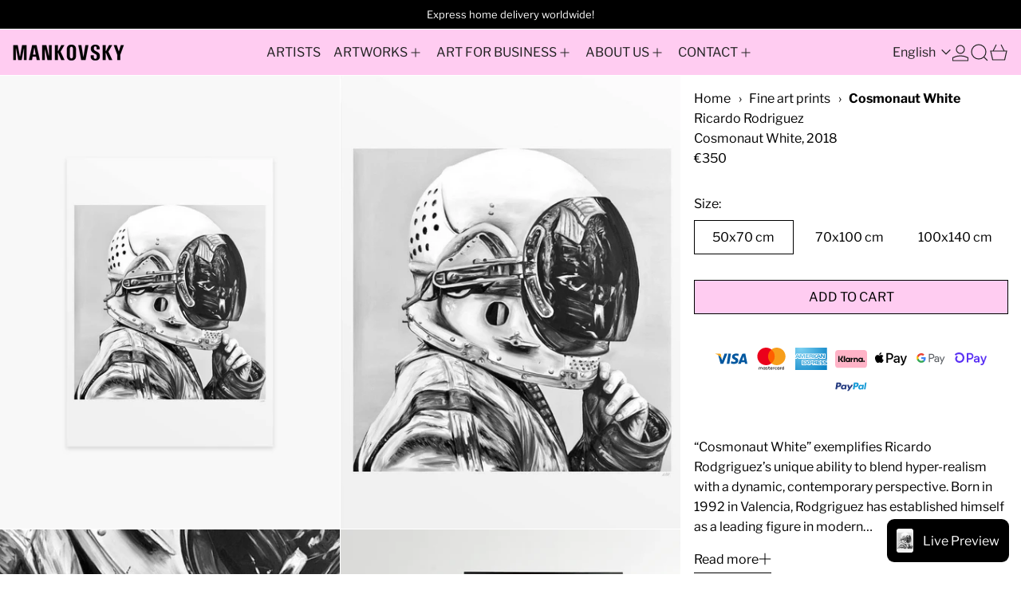

--- FILE ---
content_type: text/javascript
request_url: https://mankovskygallery.com/cdn/shop/t/95/assets/product.js?v=6304060582628791121763134145
body_size: 4059
content:
function SplideProductExtension(Splide2,Components,options){const{on,off,bind,unbind}=SplideEventInterface(Splide2);function __resizeTrackForSlideAtIndex(index){const targetSlideObject=Splide2.Components.Slides.getAt(index);if(!targetSlideObject)return;const targetSlideMediaHeight=targetSlideObject.slide.querySelector("[data-product-single-media-wrapper]").getBoundingClientRect().height,gridlineWidth=parseInt(getComputedStyle(document.documentElement).getPropertyValue("--gridline-width"),10)||0;Splide2.root.querySelector(".splide__track").style.maxHeight=`${targetSlideMediaHeight+gridlineWidth}px`;const thumbnailsSplideVerticalEl=Splide2.root.parentNode.querySelector(".splide.splide--thumbnails.splide--thumbnails--vertical");if(thumbnailsSplideVerticalEl&&isLgBreakpoint()){const navHeight=Splide2.root.querySelector("[data-slideshow-navigation]").getBoundingClientRect().height||0,productContentHeight=Splide2.root.closest("[data-product-media-container]").parentNode.querySelector("[data-product-content]").getBoundingClientRect().height||0;thumbnailsSplideVerticalEl.style.setProperty("--thumbnails-height",`${Math.max(targetSlideMediaHeight+navHeight,productContentHeight)}px`)}}function __dispatchMediaEvents(newIndex,oldIndex){const slides=Splide2.Components.Slides,oldSlide=slides.getAt(oldIndex).slide.querySelector("[data-product-single-media-wrapper]"),newSlide=slides.getAt(newIndex).slide.querySelector("[data-product-single-media-wrapper]");oldSlide&&oldSlide.dispatchEvent(new CustomEvent("mediaHidden")),newSlide&&newSlide.dispatchEvent(new CustomEvent("mediaVisible"))}function onMounted(){__resizeTrackForSlideAtIndex(Splide2.index)}function onResize(){__resizeTrackForSlideAtIndex(Splide2.index)}function onSlidesUpdated(){__resizeTrackForSlideAtIndex(Splide2.index)}function onWindowResize(){__resizeTrackForSlideAtIndex(Splide2.index)}const debouncedWindowResize=debounce(onWindowResize,150);function onMove(newIndex,oldIndex){__resizeTrackForSlideAtIndex(newIndex),__dispatchMediaEvents(newIndex,oldIndex),Splide2.root.dispatchEvent(new CustomEvent("move",{detail:{newIndex,oldIndex}}))}function onDestroy(){unbind(window,"resize")}function mount(){on("mounted",onMounted),on("resize",onResize),on("move",onMove),on("destroy",onDestroy),bind(window,"resize",debouncedWindowResize),on("slides:updated",onSlidesUpdated),Shopify.designMode&&document.addEventListener("shopify:section:unload",e=>{e.target.contains(Splide2.root)&&!Splide2.state.is(window.Splide.STATES.DESTROYED)&&unbind(window,"resize",debouncedWindowResize)})}return{mount}}document.addEventListener("alpine:init",()=>{Alpine.data("Theme_Product",({product,initialVariant,optionsWithValues,featuredMediaId,splideOnDesktop=!1,mediaScrollTo,singleVariantMode,alwaysShowProductFeaturedMediaFirst=!1,firstMediaFullWidth=!1,shouldUpdateHistoryState=!1,swapMediaOnDesktop=!1,templateSuffix=null})=>({productForm:null,productRoot:null,product,featuredMediaId,currentMediaId:featuredMediaId,splideOnDesktop,mediaScrollTo,singleVariantMode,alwaysShowProductFeaturedMediaFirst,firstMediaFullWidth,optionsWithValues,allOptionPositions:Array.from({length:product.options.length},(value,index)=>index+1),option1:null,option2:null,option3:null,_soldOutOrUnavailableVariants:null,quantity:1,loading:!1,locked:!1,optionChangesThisKeypress:0,shouldUpdateHistoryState,swapMediaOnDesktop,hasGiftCardRecipientForm:!1,firstMediaView:!0,addedToCart:!1,errorMessage:"",isMaxLgBreakpoint:window.isMaxLgBreakpoint(),maxLgBreakpointMQL:window.maxLgBreakpointMQL(),productMediaContainerResizeObserver:null,splide:null,thumbnailsSplideHorizontal:null,thumbnailsSplideVertical:null,mainSplideOptions:null,thumbnailsSplideHorizontal:null,thumbnailsSplideVertical:null,thumbnailActiveStatePaused:!1,splideIndex:0,slideCount:0,allSlides:[],allHorizontalThumbnailsSlides:[],allVerticalThumbnailsSlides:[],splidesInFlux:!1,splideIsReady:!1,mediaListIsReordered:!1,templateSuffix,get productMediaContainerEl(){return this.$root.querySelector("[data-product-media-container]")},get splideEl(){return this.$root.querySelector(".splide:not(.splide--thumbnails)")},get thumbnailsSplideHorizontalEl(){return this.$root.querySelector(".splide.splide--thumbnails:not(.splide--thumbnails--vertical)")},get thumbnailsSplideVerticalEl(){return this.$root.querySelector(".splide.splide--thumbnails.splide--thumbnails--vertical")},get currentVariant(){return this.variantFromOptions()},set currentVariant(variant){this.option1=variant.option1,this.option2=variant.option2,this.option3=variant.option3},get currentVariantId(){return this.currentVariant?this.currentVariant.id:null},get currentVariantAvailable(){return this.currentVariant?this.currentVariant.available:null},get currentVariantTitle(){return this.currentVariant&&this.currentVariant.title&&!this.currentVariant.title.includes("Default")?this.currentVariant.title:""},get currentPrice(){return this.currentVariant?this.currentVariant.price:0},variantFromOptions(option1=this.option1,option2=this.option2,option3=this.option3){return this.product.variants.find(variant=>variant.option1===option1&&variant.option2===option2&&variant.option3===option3)||null},getVariantById(id){return this.product.variants.find(variant=>variant.id===id)||null},clearSingleOptionSelectorDecoration(...classNames){this.productRoot.querySelectorAll("[data-single-option-selector]").forEach(optionEl=>{optionEl.classList.remove(...classNames),optionEl.tagName==="BUTTON"&&classNames.includes("unavailable")&&optionEl.classList.contains("[&.unavailable]:hidden")&&(optionEl.disabled=!1)})},updateSingleOptionSelectorDecoration(atPosition,withValue,...classNames){this.productRoot.querySelectorAll(`[data-single-option-selector][data-position="${atPosition}"]`).forEach(optionEl=>{optionEl.value===withValue&&(optionEl.classList.add(...classNames),optionEl.tagName==="BUTTON"&&classNames.includes("unavailable")&&optionEl.classList.contains("[&.unavailable]:hidden")&&(optionEl.disabled=!0))})},updateOptionsAvailabilities(){this.clearSingleOptionSelectorDecoration("sold-out","unavailable");const currentSelection={option1:this.option1,option2:this.option2,option3:this.option3},optionsToDecorate=[];for(const variant of this.soldOutOrUnavailableVariants){const{equal,diffKeys}=shallowDiffKeys(currentSelection,variant,["option1","option2","option3"]);if(equal===!1&&diffKeys.length===1){const diffKey=diffKeys[0],diffKeyPosition=diffKeys[0].split("option")[1];optionsToDecorate.push({position:diffKeyPosition,value:variant[diffKey],className:variant.title?"sold-out":"unavailable"})}else if(equal===!0)for(const position of this.allOptionPositions)optionsToDecorate.push({position,value:this[`option${position}`],className:variant.title?"sold-out":"unavailable"})}for(const option of optionsToDecorate)this.updateSingleOptionSelectorDecoration(option.position,option.value,option.className)},get soldOutOrUnavailableVariants(){if(this._soldOutOrUnavailableVariants)return this._soldOutOrUnavailableVariants;const allOptionsWithValues=[];for(const option of optionsWithValues)allOptionsWithValues.push(option.values);const allPossibilities=cartesian(...allOptionsWithValues).map(p=>[p[0]?p[0]:null,p[1]?p[1]:null,p[2]?p[2]:null]),optionsOfExistingVariants=this.product.variants.map(variant=>[variant.option1?variant.option1:null,variant.option2?variant.option2:null,variant.option3?variant.option3:null]),unavailableVariants=allPossibilities.filter(p=>!optionsOfExistingVariants.some(v=>p[0]===v[0]&&p[1]===v[1]&&p[2]===v[2])).map(v=>({option1:v[0]?v[0]:null,option2:v[1]?v[1]:null,option3:v[2]?v[2]:null})),soldOutVariants=this.product.variants.filter(variant=>variant.available===!1).map(variant=>({title:variant.title,option1:variant.option1,option2:variant.option2,option3:variant.option3}));return this._soldOutOrUnavailableVariants=soldOutVariants.concat(unavailableVariants),this._soldOutOrUnavailableVariants},get isUsingSlideshowToDisplayMedia(){return this.splide?splideIsNotDestroyed(this.splide):!1},init(){this.isMaxLgBreakpoint=this.maxLgBreakpointMQL.matches,this.maxLgBreakpointMQL.addEventListener("change",e=>{this.isMaxLgBreakpoint=e.matches}),this.singleVariantMode&&(this.templateSuffix!=="horizontal-gallery"?this.$watch("isMaxLgBreakpoint",value=>{this.splidesInFlux=!0,this.templateSuffix===""&&value===!0||this.templateSuffix==="thumbnails"?setTimeout(()=>{this.updateSlidesForMediaGroupWithId(this.currentMediaId),splideIsIdle(this.splide)?(this.splide.on("destroy.postBreakpointChange",()=>{setTimeout(()=>{this.initSplide(),this.splidesInFlux=!1}),this.splide.off("destroy.postBreakpointChange")}),this.splide.destroy()):setTimeout(()=>{this.splidesInFlux=!1})}):this.templateSuffix===""&&value===!1&&setTimeout(()=>{this.resetSlides(),setTimeout(()=>{this.splidesInFlux=!1})})}):this.$watch("isMaxLgBreakpoint",value=>{this.triggerWindowResizeForSplide()})),Shopify.designMode&&this.triggerWindowResizeForSplide(),this.productMediaContainerEl&&(this.productMediaContainerResizeObserver=new ResizeObserver(debounce(entries=>{const entry=entries[0];this.triggerWindowResizeForSplide()},150)),this.productMediaContainerResizeObserver.observe(this.productMediaContainerEl)),this.productRoot=this.$root,this.$root.querySelector('[x-data="GiftCardRecipient"]')&&(this.hasGiftCardRecipientForm=!0),this.$watch("currentVariant",(value,oldValue)=>{if(value){if(this.alwaysShowProductFeaturedMediaFirst&&this.firstMediaView||(value.featured_media?this.currentMediaId=value.featured_media.id:this.currentMediaId=this.featuredMediaId),this.shouldUpdateHistoryState){const url=getUrlWithVariant(window.location.href,value.id);window.history.replaceState({path:url},"",url)}this.firstMediaView&&(this.firstMediaView=!1),document.dispatchEvent(new CustomEvent("theme:variant:change",{detail:{productRootEl:this.productRoot,formEl:this.productRoot.querySelector("form.shopify-product-form"),variant:value,previousVariant:oldValue,product:this.product}}))}}),this.productRoot.addEventListener("theme:change:variant",event=>{if(!event.detail||!event.detail.variantId){console.error("theme:change:variant requires a variant ID");return}const variant=this.getVariantById(event.detail.variantId);variant||console.error("theme:change:variant: variant not found"),this.currentVariant=variant,this.$nextTick();for(const position of[1,2,3])this.productRoot.querySelectorAll(`[data-single-option-selector][data-position="${position}"]`).forEach(optionEl=>{optionEl.checked=optionEl.value===this[`option${position}`]})}),this.$watch("currentMediaId",async(value,oldValue)=>{this.singleVariantMode&&(this.templateSuffix===""&&this.isMaxLgBreakpoint||this.templateSuffix==="thumbnails")?(this.thumbnailActiveStatePaused=!0,this.updateSlidesForMediaGroupWithId(value),setTimeout(()=>{this.thumbnailActiveStatePaused=!1},100)):(this.$root.querySelectorAll(`[data-product-single-media-wrapper][data-media-id="${oldValue}"]`).forEach(mediaWrapperEl=>{mediaWrapperEl.offsetHeight&&(this.isUsingSlideshowToDisplayMedia||mediaWrapperEl.dispatchEvent(new CustomEvent("mediaHidden")))}),this.$root.querySelectorAll(`[data-product-single-media-wrapper][data-media-id="${value}"]`).forEach(mediaWrapperEl=>{mediaWrapperEl.offsetHeight&&(this.mediaScrollTo?this.isUsingSlideshowToDisplayMedia?this.goToSlide(mediaWrapperEl):mediaWrapperEl.dispatchEvent(new CustomEvent("mediaVisible")):this.updateMedia(mediaWrapperEl.closest("li")))}))}),this.currentVariant=initialVariant,this.product.options.length>=1&&this.product.options.length<=3&&(this.updateOptionsAvailabilities(),this.$watch("option1",value=>{this.updateOptionsAvailabilities()}),this.$watch("option2",value=>{this.updateOptionsAvailabilities()}),this.$watch("option3",value=>{this.updateOptionsAvailabilities()})),this.setUpProductFormEvents(),this.allSlides=this.splideEl.querySelectorAll(".splide__slide:not(.product-thumbnail)"),this.thumbnailsSplideHorizontalEl&&(this.allHorizontalThumbnailsSlides=this.thumbnailsSplideHorizontalEl.querySelectorAll(".splide__slide")),this.thumbnailsSplideVerticalEl&&(this.allVerticalThumbnailsSlides=this.thumbnailsSplideVerticalEl.querySelectorAll(".splide__slide")),this.__setUpSlideshow(),this.singleVariantMode&&(this.templateSuffix===""&&this.isMaxLgBreakpoint||this.templateSuffix==="thumbnails")&&this.updateSlidesForMediaGroupWithId(this.currentMediaId),this.$watch("slideCount",value=>{const dragDisableDefault=this.mainSplideOptions.drag!==!0;this.splide.Components.Drag.disable(value<=1?!0:dragDisableDefault)})},__handleOptionChange(el){const position=parseInt(el.dataset.position,10),value=el.value.trim();this[`option${position}`]=value},lockOptionChangeHandler(){this.optionChangesThisKeypress++,this.optionChangesThisKeypress===2&&(this.locked=!0)},unlockOptionChangeHandler(el){this.optionChangesThisKeypress=0,this.locked!==!1&&(this.__handleOptionChange(el),this.locked=!1)},optionChange(el){this.locked||this.__handleOptionChange(el)},setUpProductFormEvents(){this.$root.addEventListener("baseline:productform:loading",event=>{event.stopPropagation(),this.loading=!0,this.errorMessage=null,this.addedToCart=!1}),this.$root.addEventListener("baseline:productform:success",event=>{event.stopPropagation(),this.loading=!1,this.errorMessage=null,this.addedToCart=!0,this.$root.querySelector('[data-show-on-add="true"]')||this.$refs.added&&this.$nextTick(()=>this.$refs.added.focus())}),this.hasGiftCardRecipientForm||this.$root.addEventListener("baseline:productform:error",event=>{event.stopPropagation(),this.errorMessage=event.detail.message||window.theme.strings.cartError,this.quantity=Number(this.$root.querySelector('[name="quantity"]').getAttribute("min")),this.loading=!1})},openZoom(mediaId){const zoomModalId=`image-zoom-${this.productRoot.id}`;this.$store.modals.modals[zoomModalId]||this.$store.modals.register(zoomModalId,"modal"),this.$watch("$store.modals.modal.contents",value=>{value===zoomModalId&&this.$nextTick(()=>{const zoomModalEl=document.getElementById(zoomModalId);waitForContent(zoomModalEl).then(()=>{const mediaEl=zoomModalEl.querySelector(`[data-media-id="${mediaId}"]`);mediaEl&&mediaEl.scrollIntoView()})})}),this.$store.modals.open(zoomModalId)},__setUpSlideshow(){if(!(!this.splideEl||!this.splideEl.dataset.slideshowEnabled)){if(typeof Splide>"u"){console.error("product.js requires a Splide object to be defined in the global scope");return}this.initSplide(),document.addEventListener("dev:hotreloadmutation",async()=>{Shopify.designMode||(this.singleVariantMode?this.templateSuffix===""&&this.isMaxLgBreakpoint||this.templateSuffix==="thumbnails"?this.updateSlidesForMediaGroupWithId(this.currentMediaId):this.reinitMainSplide():this.reinitMainSplide())})}},initSplide(){if(this.templateSuffix!=="horizontal-gallery"?(this.mainSplideOptions={arrows:!!this.splideEl.querySelector(".splide__arrows"),pagination:!!this.splideEl.querySelector(".splide__pagination"),rewind:!0,speed:600,drag:this.splideEl.dataset.dragDisabled!=="true",mediaQuery:"min",breakpoints:{}},this.splideOnDesktop||(this.mainSplideOptions.breakpoints[1024]={destroy:!0})):this.mainSplideOptions={type:"slide",rewind:!0,perPage:1,autoWidth:!1,mediaQuery:"min",breakpoints:{1024:{fixedWidth:"auto",rewind:!0,type:"slide",pagination:!0,arrows:!0,drag:this.splideEl.dataset.dragDisabled!=="true",classes:{}}}},this.splide=new Splide(this.splideEl,this.mainSplideOptions),this.thumbnailsSplideHorizontalEl){const mobileOnly=this.thumbnailsSplideHorizontalEl.hasAttribute("data-mobile-only"),desktopOnly=this.thumbnailsSplideHorizontalEl.hasAttribute("data-desktop-only"),thumbnailsSplideHorizontalOptions={arrows:!1,pagination:!1,rewind:!0,isNavigation:!0,autoWidth:!0,gap:"var(--gridline-width)"};mobileOnly?(thumbnailsSplideHorizontalOptions.mediaQuery="min",thumbnailsSplideHorizontalOptions.breakpoints={1024:{destroy:!0}},this.$watch("isMaxLgBreakpoint",value=>{value===!0&&this.resetSyncedSplide(this.thumbnailsSplideHorizontal)})):desktopOnly&&(thumbnailsSplideHorizontalOptions.breakpoints={1023:{destroy:!0}},this.$watch("isMaxLgBreakpoint",value=>{value===!1&&this.resetSyncedSplide(this.thumbnailsSplideHorizontal)})),this.thumbnailsSplideHorizontal=new Splide(this.thumbnailsSplideHorizontalEl,thumbnailsSplideHorizontalOptions),this.splide.sync(this.thumbnailsSplideHorizontal)}this.thumbnailsSplideVerticalEl&&(this.thumbnailsSplideVertical=new Splide(this.thumbnailsSplideVerticalEl,{arrows:!1,pagination:!1,rewind:!0,isNavigation:!0,direction:"ttb",height:"var(--thumbnails-height)",autoHeight:!0,breakpoints:{1023:{destroy:!0}}}),this.$watch("isMaxLgBreakpoint",async value=>{value===!1&&this.resetSyncedSplide(this.thumbnailsSplideVertical)}),this.splide.sync(this.thumbnailsSplideVertical)),this.splide.on("ready",()=>{this.slideCount=this.splide.Components.Slides.get().length,this.splideIsReady=!0}),this.splide.mount({SplideProductExtension}),this.thumbnailsSplideHorizontal&&this.thumbnailsSplideHorizontal.mount(),this.thumbnailsSplideVertical&&this.thumbnailsSplideVertical.mount(),this.splideEl.addEventListener("move",e=>{this.splideIndex=e.detail.newIndex}),this.splide.on("refresh",()=>{this.slideCount=this.splide.Components.Slides.get().length}),this.splide.on("destroy",()=>{this.splideIsReady=!1})},goToSlide(el){const index=parseInt(el.closest(".splide__slide").dataset.index,10);this.splide.go(index)},updateMedia(el){this.isUsingSlideshowToDisplayMedia?isLgBreakpoint()&&this.swapMediaOnDesktop?this.swapMedia(el):this.goToSlide(el):this.singleVariantMode||this.swapMedia(el)},swapMedia(el){const incomingEl=el;this.mediaListIsReordered&&this.resetMediaListOrder();let restOfIncomingMediaGroup;const outgoingEl=this.$refs.mediaList.firstElementChild;incomingEl.hasAttribute("data-media-group-id")&&(restOfIncomingMediaGroup=Array.from(this.$refs.mediaList.querySelectorAll(`[data-media-group-id="${incomingEl.getAttribute("data-media-group-id")}"]`)).filter(elInGroup=>elInGroup!=incomingEl).reverse()),this.$refs.mediaList.insertBefore(outgoingEl,incomingEl);let restOfOutgoingMediaGroup;if(outgoingEl.hasAttribute("data-media-group-id")&&(restOfOutgoingMediaGroup=Array.from(this.$refs.mediaList.querySelectorAll(`[data-media-group-id="${outgoingEl.getAttribute("data-media-group-id")}"]`)).filter(elInGroup=>elInGroup!=outgoingEl).reverse()),restOfOutgoingMediaGroup&&restOfOutgoingMediaGroup.length){let lastInsertedEl=outgoingEl;restOfOutgoingMediaGroup.forEach(elInGroup=>{this.$refs.mediaList.insertBefore(elInGroup,lastInsertedEl.nextElementSibling)})}if(this.$refs.mediaList.insertBefore(incomingEl,this.$refs.mediaList.firstElementChild),restOfIncomingMediaGroup&&restOfIncomingMediaGroup.length){let lastInsertedEl=incomingEl;restOfIncomingMediaGroup.forEach(elInGroup=>{this.$refs.mediaList.insertBefore(elInGroup,lastInsertedEl.nextElementSibling)})}this.isUsingSlideshowToDisplayMedia&&this.splide.go(0),this.mediaListIsReordered=!0},resetMediaListOrder(){const mediaListItemsArray=Array.from(this.$refs.mediaList.children);mediaListItemsArray.sort(function(a,b){return a=parseInt(a.getAttribute("data-order"),10),b=parseInt(b.getAttribute("data-order"),10),a>b?1:-1}),mediaListItemsArray.forEach(mediaListItemEl=>{this.$refs.mediaList.appendChild(mediaListItemEl)})},shouldBeFullWidth(){if(this.isMaxLgBreakpoint||!this.$el.parentNode)return!1;const mediaGroupEls=Array.from(this.$el.parentNode.querySelectorAll(`[data-media-group-id="${this.currentMediaId}"`)),leftOver=mediaGroupEls.length%2,index=mediaGroupEls.indexOf(this.$el);if(index===0&&(leftOver>0||this.firstMediaFullWidth))return!0;if(index===mediaGroupEls.length-1){if(this.firstMediaFullWidth&&leftOver===0)return!0;if(this.firstMediaFullWidth&&mediaGroupEls.length==2)return!0}return!1},async triggerWindowResizeForSplide(){await this.$nextTick(),window.dispatchEvent(new Event("resize"))},async resetSyncedSplide(syncedSplide){splideIsIdle(syncedSplide)&&(syncedSplide.destroy(),await this.$nextTick(),this.splide.sync(syncedSplide),syncedSplide.mount())},async reinitMainSplide(){this.splide.destroy(),await this.$nextTick(),this.initSplide()},updateSlidesForMediaGroupWithId(id){if(this.slideCount<this.allSlides.length){this.splide.Components.Slides.remove(".splide__slide:not(.product-thumbnail)");for(const slide of this.allSlides)this.splide.Components.Slides.add(slide);if(this.thumbnailsSplideHorizontal){this.thumbnailsSplideHorizontal.Components.Slides.remove(".splide__slide");for(const slide of this.allHorizontalThumbnailsSlides)this.thumbnailsSplideHorizontal.Components.Slides.add(slide)}if(this.thumbnailsSplideVertical){this.thumbnailsSplideVertical.Components.Slides.remove(".splide__slide");for(const slide of this.allVerticalThumbnailsSlides)this.thumbnailsSplideVertical.Components.Slides.add(slide);const lastGridlineEl=this.thumbnailsSplideVerticalEl.querySelector('li[role="presentation"]');this.thumbnailsSplideVerticalEl.querySelector(".splide__list").append(lastGridlineEl)}}this.splide.Components.Slides.remove(`.splide__slide:not([data-media-group-id="${id}"]):not(.product-thumbnail)`),this.splide.emit("slides:updated"),this.thumbnailsSplideHorizontal&&this.thumbnailsSplideHorizontal.Components.Slides.remove(`.splide__slide:not([data-media-group-id="${id}"])`),this.thumbnailsSplideVertical&&this.thumbnailsSplideVertical.Components.Slides.remove(`.splide__slide:not([data-media-group-id="${id}"])`)},resetSlides(){if(this.slideCount<this.allSlides.length){this.splide.Components.Slides.remove(".splide__slide:not(.product-thumbnail)");for(const slide of this.allSlides)this.splide.Components.Slides.add(slide)}}}))});
//# sourceMappingURL=/cdn/shop/t/95/assets/product.js.map?v=6304060582628791121763134145
